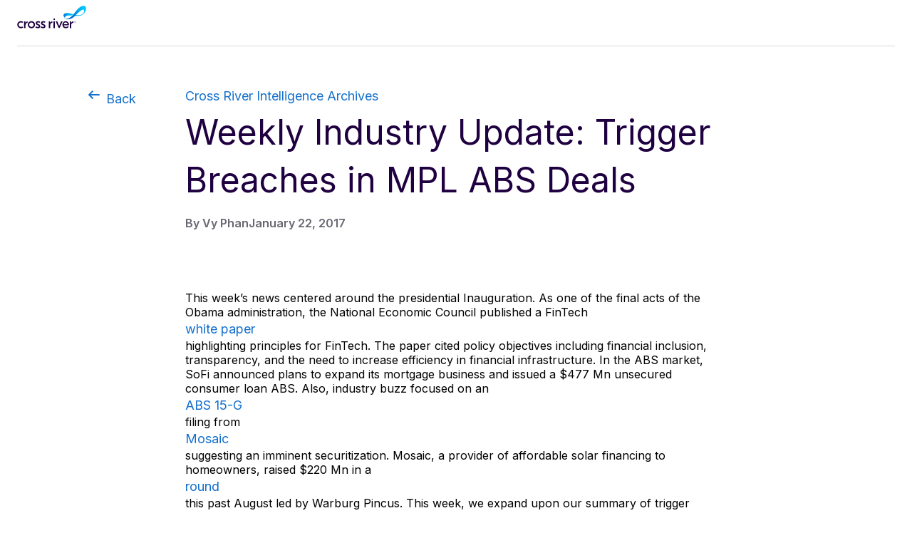

--- FILE ---
content_type: text/html
request_url: https://www.peeriq.com/weekly-industry-update-january-22-2017/
body_size: 6471
content:
<!-- https://wp.peeriq.com/?p=4181 -->
<!-- Weekly Industry Update: Trigger Breaches in MPL ABS Deals -->
<!-- January 22, 2017 -->

<html>
  <head>
	<title> Weekly Industry Update: Trigger Breaches in MPL ABS Deals (January 22, 2017) | Cross River Intelligence Archives</title>
	<meta name="viewport" content="width=device-width, initial-scale=1" />
    <link rel="preconnect" href="https://fonts.googleapis.com" />
    <link rel="preconnect" href="https://fonts.gstatic.com" crossorigin />
    <link
      href="https://fonts.googleapis.com/css2?family=Inter:wght@100..900&display=swap"
      rel="stylesheet"
    />
    <link rel="stylesheet" href="../assets/index.css" />
    <link rel="stylesheet" href="../assets/post.css" />
	<link rel="icon" type="image/x-icon" href="../assets/favicon.ico">
  </head>
  <body>
    <header id="header">
      <div id="inner-header">
        <a href="https://crossriver.com"><img src="../assets/CR-Logo.svg" /></a>
      </div>
    </header>
    <main>
      <div id="top-nav-container">
        <a style="gap: 8px" href="javascript:history.back()">
          <img style="height: 24px" src="../assets/arrow_left.svg" />
          Back
        </a>
        <a style="margin-left: 69px" href="/blog/">
          Cross River Intelligence Archives
        </a>
      </div>
      <div id="content">
        <header id="content-header">
          <h1 style="padding-bottom: 16px">Weekly Industry Update: Trigger Breaches in MPL ABS Deals</h1>
          <div id="subheader">
            <h3>By Vy Phan</h3>
            <h3>January 22, 2017</h3>
          </div>
        </header>
        This week&rsquo;s news centered around the presidential Inauguration. As one of the final acts of the Obama administration, the National Economic Council published a FinTech <a href="https://obamawhitehouse.archives.gov/sites/obamawhitehouse.archives.gov/files/documents/A%20Framework%20for%20FinTech%20_FINAL.pdf" target="_blank">white paper</a> highlighting principles for FinTech. The paper cited policy objectives including financial inclusion, transparency, and the need to increase efficiency in financial infrastructure.

In the ABS market, SoFi announced plans to expand its mortgage business and issued a $477 Mn unsecured consumer loan ABS. Also, industry buzz focused on an <a href="https://www.sec.gov/Archives/edgar/data/1523221/000114036117001989/0001140361-17-001989-index.htm" target="_blank">ABS 15-G</a> filing from <a href="https://joinmosaic.com/" target="_blank">Mosaic</a> suggesting an imminent securitization. Mosaic, a provider of affordable solar financing to homeowners, raised $220 Mn&nbsp;in a <a href="https://www.prnewswire.com/news-releases/mosaic-announces-220-million-equity-financing-led-by-warburg-pincus-300309643.html" target="_blank">round</a> this past August led by Warburg Pincus.

This week, we expand upon our summary of trigger breaches in the <a href="https://www.peeriq.com/research/" target="_blank">4Q 2016 Securitization Tracker</a>. We introduce the concept of triggers, analyze the consequences of breach in marketplace lending ABS deals, and highlight steps issuers and investors can take to manage these risks.

<strong>Trigger Breaches May Magnify Reputational Risk for Originators</strong>

MPL ABS transactions are comprised of static pools with a pre-defined collateral pool and structural features designed to align the interests of noteholders with equity holders.

After closing, the collateral cashflow is allocated to noteholders and equityholders according to the cashflow waterfall logic in the offering documents. A Trustee will represent the interests of senior noteholders and monitor for compliance with covenants.

Triggers are a structural feature that provide senior bondholders with protection against a reduction in credit support. Triggers applying pre-defined tests (e.g., minimum excess spread, cumulative loss levels, delinquency rates, violations of reps &amp; warranties, etc.) and may re-direct cashflows to senior noteholders if one or more tests are violated.

A trigger breach may force originators/sponsors to divert capital to repay noteholders rather than re-invest precious capital into revenue-generating origination activities. Such a &ldquo;double whammy&rdquo; is associated with headline risk, which can leader to reputation damage, and negatively impact future financing activities, either in a warehouse facility setting or during ABS transactions.

Noteholders may demand greater compensation or credit enhancement in future transactions. This reduces the economics for first-loss, residual investors which may be reluctant to co-fund residual interests alongside the sponsor of the securitization.

<strong>Trigger Breaches in MPL ABS Deals</strong>

Over the last four months, we have observed a few trigger breaches in MPL ABS structures. Trigger breaches are a manifestation of unexpected credit performance, poor credit modeling, or unguarded structuring practice.

The average time to breach performance triggers for consumer MPL ABS deals was approximately 11 months as collateral losses ramped up within the deal. Exhibit 1&nbsp;summarizes the ten active deals that breached triggers in the MPL ABS sector (eight unsecured consumer and two SME deals) with $1.3 Bn of the total issuance volume. We excluded two retired deals that breached triggers (MPLT 2015-OD2 and MPLT 2015-OD1).

<strong>Exhibit 1 Trigger Breaches in Active MPL ABS Deals</strong>

<img class="aligncenter" src="https://gallery.mailchimp.com/d7ce33967667b3c7ef7c1b77d/images/fbd361ea-11d4-4ea2-ad29-1899b3c2f26b.png" width="550" height="149" align="center" />

Source: Bloomberg, PeerIQ, Ratings Agencies

The negative headlines associated with trigger breaches increases the cost of capital for originators, and reduces the availability of funding.

CAN 2014-1A illustrates the potentially severe consequence of unexpected failing deal triggers. After two years of seasoning, CAN re-classified a portion of collateral loans that were represented as current, but should have been treated as delinquent in the CAN 2014-1A transaction. This led to a breach of the minimum excess spread trigger. The unexpected trigger prompted a $46 Mn&nbsp;balloon payment to senior bond holders. The payment created significant liquidity pressure on CAN Capital and <a href="https://www.wsj.com/articles/how-a-growth-push-derailed-can-capital-a-big-lender-to-small-businesses-1484587393" target="_blank">forced suspension of origination activities</a>. The trigger breach and data integrity issues together led to expulsion of C-level management, significant headcount reductions, and a review of strategic alternatives.

We note that the vast majority of extant MPL ABS deals have low probability of breaching, and that the CAN Capital case is also severe given the related data integrity issue.

<strong>Trigger Play: &ldquo;Tug-of-War&rdquo; between Senior Noteholder and Equity Holders</strong>

Investors need to be aware of trigger breach implications from the investor perspective as well. Early amortization triggers have differing effects to investors across the capital structure.

If an early amortization trigger is violated, excess spread (e.g., collateral cashflows less financing costs payable to noteholders) are diverted from equity investors to senior noteholders with the goal de-risking the senior noteholders as quickly as possible. Therefore, although senior noteholders may be structurally insulated from first loss-risk, senior noteholders are nevertheless exposed to high levels of prepayment and reinvestment risk.

From the equity investor&rsquo;s perspective, tighter triggers allow higher potential equity returns in the absence of any collateral losses. However, if losses exceed the available cushion before the triggers are breached, cashflows to the equity investors will be cut off faster and cause a reduction in the expected equity returns.

Conversely, less restrictive triggers allow more cushion for losses before the coverage tests are breached. Additionally, senior notes would carry lower prepayment risk as the early amortization scenario is minimized. Further, less restrictive triggers require greater subordination levels and more capital.

<strong>Selected Trigger Definitions</strong>

MPL ABS transactions typically utilize tests based on both cumulative losses, current delinquencies, and cumulative deferments/forbearances triggers. The cumulative loss trigger threshold is usually defined as a percentage of the original balance of the deal. Once both tests are satisfied, the subordinate classes may receive their allocated share of principal repayments.

<strong>Delinquency Test Example: </strong>The outstanding principal balance of all loans delinquent 60+ days or more, including loans in foreclosure, real-estate owned (REO), or bankruptcy status as well as any loan modifications.

Early amortization triggers are effective only during the early part of the deal life, typically during the first 24 months, as a mechanism to protect senior noteholders. After breaching turbo triggers, the deal&rsquo;s available cashflow will not be available for the equity holders until senior notes are repaid in full. The transaction enters into &ldquo;full turbo amortization&rdquo; where all available funds will be used to pay:

i) senior transaction fees,

ii) interest on the senior notes,

iii) replenish the reserve account,

iv) and pay principal on the senior notes.

<strong>Cumulative Net Loss (CNL) Rate Trigger Example: </strong>This prevalent trigger can be defined in a number of ways as issuers and originators work together in the deal structuring phase. Exhibit 2&nbsp;illustrates a contrived trigger threshold profile. The trigger breach level is defined and increases with respect to the deal age. A trigger event occurs if the realized cumulative net loss rate exceeds the trigger threshold of the collateral.

<strong>Exhibit 2 Stylized Cumulative Net Loss Rate Trigger</strong>

<img class="aligncenter" src="https://gallery.mailchimp.com/d7ce33967667b3c7ef7c1b77d/images/c5515b65-3c98-4c49-a691-afb706c562ba.png" width="550" height="360" align="center" />

Source: PeerIQ

Trigger features are also specific to collateral type. In the case of student-loan refi ABS transactions, the deal will go into full turbo if any of the triggers below have been breached:

1) aggregate deferments and forbearances (as a percentage of the initial pool principal balance) exceed a predefined threshold,

2) or cumulative defaults exceed a predefined level.

<strong>Greater Control &amp; Risk Management</strong>

A desire to improve execution combined with the growing number of deals that breach triggers in the MPL ABS space are leading marketplace lenders to take greater control of their ABS programs.

Sponsors and ABS investors are using sophisticated 3rd party analytics, such as those offered by PeerIQ, to independently model deal economics, monitor collateral and ABS programs on an on-going basis, and perform 3rd party data credit validation and verification to ensure representations and warranties are honored.

<strong>Conferences:&nbsp;</strong>
<ul>
 	<li>Context Summits&rsquo; <a href="https://www.contextsummits.com/altlending" target="_blank">Alternative Lending Summit</a> January 30-31st in Miami.</li>
</ul>
<ul>
 	<li><a href="https://www.imn.org/structured-finance/conference/SFIG-Vegas-2017/">SFIG Vegas</a>&nbsp;on February 26-March 1 in Las Vegas.</li>
</ul>
<ul>
 	<li><a href="https://www.lendit.com/usa/2017?gclid=CJLGvrvl7NACFZCPswod_ccJpQ">LendIt</a>&nbsp;on March 6-7 in New York.</li>
</ul>
<strong>PeerIQ in the News:</strong>
<ul>
 	<li><a href="https://finance.yahoo.com/news/finalists-announced-first-annual-lendit-115500567.html" target="_blank">Finalists Announced for First Annual LendIt Industry Awards</a> (YahooFinance, 1/19/17)</li>
</ul>
<ul>
 	<li><a href="https://www.crowdfundinsider.com/2017/01/94943-lendit-announces-finalists-first-annual-industry-awards/" target="_blank">Lendit Announces Finalists For First Annual Industry Awards</a> (CrowdfundInsider, 1/19/17) PeerIQ named as Top Service Provider finalist.</li>
</ul>
<ul>
 	<li><a href="https://lending-times.com/2017/01/17/tuesday-january-17th-2017-daily-news-digest/" target="_blank">Banks Get Their Own P2P Lending Software</a> (LendingTimes, 1/16/17)</li>
</ul>
<strong>Industry&nbsp;Update:&nbsp;</strong>
<ul>
 	<li><a href="https://www.abalert.com/search.pl?ARTICLE=170685&amp;SEARCH=Solar%20Panel%20Deal%20Headed%20to%20Market%20&amp;PAGE=1&amp;PROPERTY=0" target="_blank">Solar Panel Deal Headed to Market </a>(AB Alert, 1/20/16) Mosaic&rsquo;s capital markets chief, Katya Baron, is bringing Mosaic&rsquo;s first ABS deal to market.</li>
</ul>
<ul>
 	<li><a href="https://www.globalcapital.com/article/b11b6s2y4msjz0/mpl-deal-flow-opens-up-with-sofi-consumer-abs" target="_blank">MPL Deal Flow Opens up with SoFi Consumer ABS</a> (Global Capital, 1/17/16) &nbsp;SoFi&rsquo;s $477 Mn&nbsp;unsecured consumer loan transaction to open up the marketplace loan ABS pipeline.</li>
</ul>
<ul>
 	<li><a href="https://www.crowdfundinsider.com/2017/01/94860-sofi-mortgages-will-experience-fastest-growth/" target="_blank">SoFi: Mortgages will Experience Fastest Growth</a> (CrowdFundInsider, 1/17/16) SoFi expects the online mortgage origination industry to be the fastest growth of any of their products to date.</li>
</ul>
<ul>
 	<li><a href="https://www.abalert.com/search.pl?ARTICLE=170683&amp;SEARCH=Bidders%20Lukewarm%20on%20CAN%20Loans&amp;PAGE=1&amp;PROPERTY=0" target="_blank">Bidders Lukewarm on CAN Loans</a> (AB Alert, 1/20/16) Two dozen asset managers have looked at the portfolio, but bids are below expectations.</li>
</ul>
<ul>
 	<li><a href="https://www.altfi.com/article/2583_obama_administration_publishes_fintech_report_ahead_of_trump_inauguration" target="_blank">Obama Administration Publishes Fintech Report Ahead of Trump Inauguration</a> (AltFi, 1/19/17) National Economic Council emphasizes transparency, efficient infrastructure, and financial inclusion amidst other policy objectives.</li>
</ul>
<ul>
 	<li><a href="https://www.bloomberg.com/gadfly/articles/2017-01-19/newfangled-fintech-meets-oldfangled-financial-regulators" target="_blank">Newfangled FinTech Meets Oldfangled FinReg</a> (Bloomberg, 1/19/17) NY state regulators reject the OCC proposal in a note filed Tuesday.</li>
</ul>
<ul>
 	<li><a href="https://www.lendacademy.com/recent-performance-trends-lending-club-prosper-part-2/" target="_blank">Recap of Recent Performance Trends with Lending Club and Prosper &ndash; Part #2</a> (LendAcademy, 1/18/17) &nbsp;How recent vintages are trending since the first quarter of 2014.</li>
</ul>
<ul>
 	<li><a href="https://www.americanbanker.com/news/100m-in-debt-financing-for-texas-based-online-lender" target="_blank">$100M in Debt Financing for Texas-based Online Lender</a> (AmericanBanker, 1/19/17) BorrowersFirst secured an additional $100 Mn in debt financing from Waterfall Asset Management.</li>
</ul>
<ul>
 	<li><a href="https://www.bloomberg.com/news/articles/2017-01-18/student-loan-startup-raises-money-from-prosper-s-suber-others" target="_blank">Student-Loan Startup Raises Money from Prosper&rsquo;s Suber, Others</a> (1/18/17) &nbsp;Credible, which offers an online exchange for student and personal loans, raised $10 Mn&nbsp;to expand its business of matching borrowers with lenders.</li>
</ul>
<strong>Lighter Fare:&nbsp;</strong>
<ul>
 	<li><a href="https://www.technologyreview.com/s/603380/alexa-gives-amazon-a-powerful-data-advantage/" target="_blank">Alexa Gives Amazon a Powerful Data Advantage</a> (MITTechnologyReview, 1/18/17) Millions of customers interacting Alexa provides the training data to help Amazon compete in the home voice assistant market.</li>
</ul>
      </div>
    </main>
    <footer>
      <div id="inner-footer">
        <div>
          <div id="links">
            <a href="https://www.crossriver.com/privacy-policy"
              >Privacy Policy</a
            >
            <p>|</p>
            <a
              href="https://docs.crossriver.com/Content/GettingStarted/GettingStarted.htm"
              >Developer Docs</a
            >
          </div>
          <p id="copyright">
            Copyright 2024 Cross River Bank. All Rights Reserved.
          </p>
        </div>
        <div id="logos">
          <img src="../assets/FDIC.svg" />
          <img src="../assets/EHL.svg" />
        </div>
      </div>
    </footer>
  </body>
</html>


--- FILE ---
content_type: text/css
request_url: https://www.peeriq.com/assets/post.css
body_size: 464
content:
#header {
  padding-top: 8px;
  padding-left: 24px;
  padding-right: 24px;
}

#inner-header {
  border-bottom: 1px solid #d5d9dd;
  padding-bottom: 17px;
}

main {
  display: flex;
  flex-direction: column;
  flex: 1;
  margin-top: 56px;
  margin-bottom: 24px;
}

#top-nav-container {
  display: flex;
  margin-left: 120px;

  a {
    display: flex;
    font-weight: 600;
  }
}

#content {
  display: flex;
  flex-direction: column;
  margin-left: 260px;
  margin-right: 260px;
}

#subheader {
  display: flex;
  flex-direction: row;
  gap: 32px;
  margin-bottom: 16px;
}

footer {
  #links {
    display: flex;
    align-items: center;
    gap: 8px;

    a {
      font-family: Inter;
      font-size: 14px;
      font-weight: 600;
      line-height: 21px;
      text-align: center;
    }

    p {
      /* divider */
      font-family: Neue Haas Grotesk Text Pro;
      font-size: 14px;
      font-weight: 500;
      line-height: 20px;
      text-align: center;
    }
  }
}

#inner-footer {
  display: flex;
  justify-content: space-between;
  align-items: center;
  margin-left: 48px;
  margin-right: 48px;
  padding-top: 32px;
  padding-bottom: 32px;
  border-top: 1px solid #d5d9dd;
}

#copyright {
  font-family: Inter;
  font-size: 14px;
  font-weight: 400;
  line-height: 21px;
  text-align: left;
  color: #4c4d4b;
}

#logos {
  display: flex;
  gap: 40px;
}

#content-header {
  margin-bottom: 4.25rem;
}

@media (max-width: 900px) {
  #content {
    margin-left: 5%;
    margin-right: 5%;
  }

  #top-nav-container {
    margin-left: 0;
    flex-wrap: wrap;
    gap: 16px;
    justify-content: center;
    align-items: center;

    a {
      margin-left: 5%;
      width: 0;
      flex-basis: 100%;
    }
  }
}


--- FILE ---
content_type: image/svg+xml
request_url: https://www.peeriq.com/assets/arrow_left.svg
body_size: 429
content:
<svg width="24" height="24" viewBox="0 0 24 24" fill="none" xmlns="http://www.w3.org/2000/svg">
<path d="M10.6568 6.39348C11.0473 6.784 11.0473 7.41717 10.6568 7.80769L7.36392 11.1006H18.9497C19.502 11.1006 19.9497 11.5483 19.9497 12.1006C19.9497 12.6529 19.502 13.1006 18.9497 13.1006H7.46443L10.6568 16.293C11.0473 16.6835 11.0473 17.3167 10.6568 17.7072C10.2663 18.0977 9.63313 18.0977 9.2426 17.7072L4.29285 12.7574C3.90233 12.3669 3.90233 11.7338 4.29285 11.3432L9.2426 6.39348C9.63313 6.00295 10.2663 6.00295 10.6568 6.39348Z" fill="#1470CC"/>
</svg>


--- FILE ---
content_type: image/svg+xml
request_url: https://www.peeriq.com/assets/CR-Logo.svg
body_size: 5097
content:
<svg width="97" height="39" viewBox="0 0 97 39" fill="none" xmlns="http://www.w3.org/2000/svg">
<path d="M67.2167 16.9489C67.1379 13.5614 72.1404 13.4826 77.1035 13.7189C77.6944 13.1281 78.1277 12.5372 78.6398 11.9464C76.1976 11.2373 68.2802 8.40127 65.6017 11.9858C63.7897 14.4673 67.2167 16.9489 67.2167 16.9489Z" fill="url(#paint0_linear_6849_138)"/>
<path d="M94.829 0.444706C90.5749 -0.973332 85.5724 3.5959 81.5546 9.03171C81.4365 9.18927 79.27 12.0253 79.2306 12.0647C78.2853 13.2858 76.6703 15.0584 75.331 16.0037C73.5191 17.3824 71.5102 18.2883 69.7377 18.1702C67.2561 18.0126 66.5077 17.2248 65.7593 16.3976C66.8622 18.3277 69.6195 18.8792 69.6195 18.8792C75.331 20.1791 81.4759 14.1524 81.4759 14.1524C84.115 14.4675 86.0845 14.31 86.0845 14.31C90.2598 14.0736 91.9142 12.5768 93.5292 11.0012C97.5863 7.02283 97.5863 1.35067 94.829 0.444706ZM91.6778 11.7102C89.669 13.2858 86.3208 13.8373 82.5394 12.9313C83.7605 11.6708 85.8481 9.62256 87.7389 8.04696C90.5749 5.68357 92.1111 5.48662 92.8202 5.44723C94.6715 5.40784 94.7897 9.18927 91.6778 11.7102Z" fill="url(#paint1_linear_6849_138)"/>
<path d="M69.5802 18.8716C75.2917 20.1682 81.4711 14.1522 81.4711 14.1522L82.5377 12.934C83.7588 11.6766 85.8555 9.61841 87.7462 8.04672C90.5823 5.6892 92.1505 5.48379 92.8595 5.4445L94.8608 0.452244C90.6067 -0.962272 85.6119 3.58694 81.5941 9.00925C81.4759 9.16642 79.3095 11.9955 79.2701 12.0347C78.3247 13.2528 76.7097 15.0209 75.3705 15.964C73.5586 17.3392 71.5486 18.2888 69.7761 18.1709" fill="url(#paint2_linear_6849_138)"/>
<path d="M72.4473 24.7644C72.2239 24.1696 71.898 23.6491 71.4976 23.2122C71.0973 22.7706 70.6132 22.4176 70.0592 22.1618C69.5004 21.9062 68.8999 21.7715 68.253 21.7715C67.606 21.7715 67.0193 21.897 66.4606 22.1526C65.9066 22.4035 65.4131 22.7521 64.9895 23.189C64.5706 23.6259 64.2306 24.1418 63.984 24.7181C63.7233 25.3316 63.6163 26.0798 63.593 26.7166C63.551 27.8413 64.1564 31.5778 68.295 31.5778C70.7948 31.5778 72.131 30.0672 72.1915 30.0023L72.4149 29.7561L71.0044 28.7057C70.8228 28.9519 70.0641 29.8489 68.267 29.8489C66.3351 29.8489 65.6461 28.3013 65.5668 27.4461L72.7221 27.4554C72.7221 27.4554 72.8664 25.8891 72.4475 24.7598M65.5668 25.9496C65.6088 25.6799 65.6925 25.3548 65.8134 25.0851C65.9624 24.7551 66.1626 24.4716 66.4048 24.2345C66.6469 23.9975 66.9309 23.8117 67.2474 23.6768C67.5593 23.5467 67.8946 23.4769 68.253 23.4769C68.6113 23.4769 68.9419 23.5421 69.2446 23.6721C69.5518 23.8021 69.8219 23.9881 70.0547 24.2205C70.2875 24.4529 70.4736 24.7363 70.6181 25.0617C70.7204 25.3035 70.7904 25.6287 70.8277 25.9447H65.567V25.9494L65.5668 25.9496Z" fill="#1F0040"/>
<path d="M7.34078 29.0913C7.55503 29.3516 7.75966 29.5978 7.94598 29.8302C8.13677 30.0672 8.32777 30.3135 8.52794 30.569C8.09968 30.9036 7.61557 31.1685 7.08477 31.3684C6.55396 31.5635 5.97669 31.6659 5.35295 31.6659C4.6966 31.6659 4.08202 31.5497 3.50475 31.3126C2.92748 31.0755 2.41075 30.7548 1.95456 30.3413C1.49838 29.9323 1.12597 29.4537 0.837332 28.9053C0.548697 28.3569 0.362379 27.7712 0.283295 27.1486C0.190137 26.405 0.25537 25.6985 0.488155 25.0385C0.716248 24.3786 1.06543 23.7976 1.53569 23.2956C2.00595 22.7936 2.56445 22.3939 3.21165 22.0967C3.85884 21.7991 4.56167 21.6504 5.32525 21.6504C5.96307 21.6504 6.55419 21.7481 7.09906 21.9479C7.63903 22.1477 8.13252 22.4127 8.57017 22.7472L7.31777 24.2299C7.06176 24.016 6.76374 23.8534 6.42394 23.7419C6.08415 23.6257 5.71174 23.5699 5.31587 23.5699C4.81299 23.5699 4.3615 23.6583 3.95647 23.8302C3.55144 24.0068 3.21165 24.2486 2.94155 24.5599C2.66699 24.8713 2.4666 25.2384 2.33636 25.6521C2.20612 26.0705 2.16881 26.5165 2.22935 26.986C2.3272 27.7621 2.65761 28.4129 3.21634 28.9472C3.77976 29.4816 4.48258 29.7465 5.33933 29.7465C5.73497 29.7465 6.10291 29.6908 6.43802 29.5746C6.77312 29.4584 7.07114 29.2958 7.33654 29.0819" fill="#1F0040"/>
<path d="M15.0457 26.6514C15.0504 25.9683 15.1806 25.3222 15.4414 24.7134C15.7021 24.1045 16.0606 23.5793 16.5215 23.1286C16.9824 22.6823 17.5223 22.3246 18.1322 22.0549C18.7468 21.79 19.4125 21.6553 20.1247 21.6553C20.7811 21.6553 21.3957 21.7715 21.973 22.0085C22.5502 22.2456 23.0576 22.5616 23.4999 22.966C23.9376 23.3703 24.3006 23.8445 24.5801 24.3929C24.864 24.9413 25.0409 25.5176 25.1153 26.1264C25.2132 26.8887 25.1526 27.5997 24.9384 28.269C24.7241 28.9383 24.3937 29.5237 23.9376 30.0257C23.4814 30.5278 22.9273 30.9274 22.271 31.2247C21.6146 31.5222 20.8977 31.671 20.1247 31.671C19.4264 31.671 18.7653 31.5501 18.1508 31.3086C17.5362 31.0668 16.9962 30.7229 16.5354 30.2815C16.0745 29.84 15.7114 29.3103 15.446 28.6967C15.176 28.0832 15.0457 27.4001 15.041 26.6565M16.9871 26.6797C16.9777 27.1073 17.057 27.5022 17.2152 27.8787C17.378 28.2505 17.597 28.5759 17.8762 28.8593C18.1555 29.1428 18.4814 29.3614 18.8632 29.5193C19.2403 29.6774 19.6453 29.761 20.0689 29.761C20.5251 29.761 20.958 29.6727 21.3584 29.5007C21.7634 29.3241 22.1079 29.0824 22.3965 28.771C22.6852 28.4597 22.9039 28.097 23.0482 27.6882C23.1925 27.2792 23.239 26.8423 23.1831 26.3869C23.132 25.9919 23.0203 25.6246 22.8386 25.2807C22.657 24.9368 22.4289 24.644 22.145 24.3931C21.861 24.1422 21.5398 23.9468 21.1812 23.7983C20.8227 23.6542 20.4411 23.58 20.0452 23.58C19.617 23.58 19.2166 23.6589 18.8442 23.817C18.4671 23.9751 18.1412 24.1982 17.8666 24.4769C17.592 24.7604 17.3731 25.0905 17.2149 25.4669C17.0565 25.8481 16.9822 26.2477 16.9915 26.6753" fill="#1F0040"/>
<path d="M32.4196 22.5531L31.4 24.0311C31.4 24.0311 31.3115 23.9753 31.2045 23.9149C31.0928 23.8544 30.9485 23.7893 30.7763 23.7289C30.5993 23.6684 30.2921 23.5989 30.0685 23.5569C29.5192 23.4501 28.0434 23.4407 28.118 24.4633C28.1365 24.7329 28.2764 24.8817 28.4904 25.0581C28.7046 25.2347 29.0351 25.3973 29.3378 25.5507C29.6358 25.7042 29.985 25.8483 30.3201 25.9923C30.6552 26.1364 30.9764 26.3177 31.2744 26.5314C31.5725 26.7453 31.8379 27.0055 32.0613 27.3075C32.2847 27.6097 32.4243 27.9953 32.4848 28.4554C32.5454 28.934 32.5081 29.2919 32.3825 29.6869C32.2523 30.0819 32.0427 30.4258 31.7541 30.7139C31.4654 31.0021 31.093 31.2298 30.6507 31.397C30.2037 31.5643 29.7243 31.6479 29.1376 31.6479C28.5045 31.6479 27.8852 31.5458 27.28 31.3413C26.6748 31.1368 25.9159 30.8348 25.5388 30.4396C25.6367 30.3328 26.7119 29.0174 26.726 29.0174C26.726 29.0315 28.0248 29.8399 29.1515 29.8399C29.575 29.8399 29.8963 29.7378 30.1664 29.5333C30.4365 29.3287 30.5529 29.0546 30.5062 28.7061C30.4735 28.4552 30.3572 28.2506 30.1476 28.0925C29.9427 27.9344 29.6867 27.7903 29.3934 27.6556C29.0954 27.5209 28.7788 27.3907 28.4437 27.256C28.1086 27.1213 27.6989 26.9493 27.387 26.7354C27.0705 26.5216 26.3024 25.9687 26.1208 24.7416C25.9438 23.5471 26.577 21.6789 29.3143 21.6789C29.7799 21.6789 31.1766 21.6463 32.4288 22.548" fill="#1F0040"/>
<path d="M39.7846 22.5531L38.765 24.0311C38.765 24.0311 38.6765 23.9753 38.5695 23.9149C38.4578 23.8544 38.3135 23.7893 38.1412 23.7289C37.9643 23.6684 37.6571 23.5989 37.4335 23.5569C36.8842 23.4501 35.4084 23.4407 35.483 24.4633C35.5015 24.7329 35.6414 24.8817 35.8554 25.0581C36.0696 25.2347 36.4 25.3973 36.7028 25.5507C37.0008 25.7042 37.35 25.8483 37.6851 25.9923C38.0202 26.1364 38.3414 26.3177 38.6394 26.5314C38.9374 26.7453 39.2028 27.0055 39.4262 27.3075C39.6497 27.6097 39.7893 27.9953 39.8498 28.4554C39.9104 28.934 39.8731 29.2919 39.7475 29.6869C39.6173 30.0819 39.4077 30.4258 39.1191 30.7139C38.8304 31.0021 38.458 31.2298 38.0157 31.397C37.5687 31.5643 37.0892 31.6479 36.5026 31.6479C35.8695 31.6479 35.2502 31.5458 34.645 31.3413C34.0398 31.1368 33.2809 30.8348 32.9038 30.4396C33.0017 30.3328 34.0769 29.0174 34.091 29.0174C34.091 29.0315 35.3898 29.8399 36.5164 29.8399C36.94 29.8399 37.2613 29.7378 37.5314 29.5333C37.8014 29.3287 37.9178 29.0546 37.8711 28.7061C37.8385 28.4552 37.7221 28.2506 37.5126 28.0925C37.3077 27.9344 37.0517 27.7903 36.7584 27.6556C36.4604 27.5209 36.1438 27.3907 35.8087 27.256C35.4736 27.1213 35.0639 26.9493 34.752 26.7354C34.4355 26.5216 33.6674 25.9687 33.4858 24.7416C33.3088 23.5471 33.942 21.6789 36.6793 21.6789C37.1449 21.6789 38.5416 21.6463 39.7937 22.548" fill="#1F0040"/>
<path d="M50.9298 19.1599C50.8833 18.7834 50.9856 18.4721 51.2464 18.2212C51.5024 17.9703 51.791 17.8447 52.1076 17.8447C52.3683 17.8447 52.6149 17.9516 52.8524 18.1607C53.0899 18.3699 53.2248 18.6349 53.2668 18.9509C53.3133 19.3274 53.2063 19.634 52.9502 19.8805C52.6942 20.1267 52.4103 20.2476 52.1076 20.2476C51.833 20.2476 51.5768 20.1454 51.344 19.9454C51.1112 19.7455 50.9716 19.4853 50.9296 19.1646M53.0805 31.448H51.0833L51.0507 21.9158H53.0479L53.0805 31.448Z" fill="#1F0040"/>
<path d="M58.4669 31.355H59.6585L63.9836 21.9111H61.7395L59.0442 28.4689L56.3486 21.9111H54.1047L58.4669 31.355Z" fill="#1F0040"/>
<path d="M78.8717 21.9341C76.9536 21.9435 76.0179 23.849 75.8783 24.2255C75.8598 23.8443 75.8363 23.3704 75.8039 22.9799C75.7713 22.5941 75.7387 22.3804 75.7108 21.9062H73.9417L73.9743 31.4384H75.9715V27.0511C75.9715 25.4478 77.0329 24.0024 78.8764 24.0024V21.9344H78.8717V21.9341Z" fill="#1F0040"/>
<path d="M49.4261 21.9341C47.508 21.9435 46.5724 23.849 46.4328 24.2255C46.4142 23.8443 46.3908 23.3704 46.3584 22.9799C46.3258 22.5941 46.2931 22.3804 46.2652 21.9062H44.4961L44.5287 31.4384H46.5259V27.0511C46.5259 25.4478 47.5873 24.0024 49.4308 24.0024V21.9344H49.4261V21.9341Z" fill="#1F0040"/>
<path d="M14.743 21.9341C12.8249 21.9435 11.8893 23.849 11.7497 24.2255C11.7311 23.8443 11.7077 23.3704 11.6753 22.9799C11.6426 22.5941 11.61 22.3804 11.5821 21.9062H9.81299L9.8456 31.4384H11.8428V27.0511C11.8428 25.4478 12.9042 24.0024 14.7477 24.0024V21.9344H14.743V21.9341Z" fill="#1F0040"/>
<path d="M81.8074 21.7398C82.0051 21.8492 82.1691 22.011 82.2816 22.2075C82.396 22.406 82.4533 22.6283 82.4537 22.8744C82.4537 23.1166 82.3973 23.3399 82.2846 23.5443C82.1745 23.7462 82.0116 23.9141 81.8134 24.0297C81.6119 24.1487 81.3847 24.2082 81.1317 24.2083C80.8827 24.2083 80.6584 24.1517 80.4588 24.0385C80.2618 23.9281 80.0988 23.7654 79.9876 23.5682C79.8728 23.3677 79.8155 23.1444 79.8157 22.8982C79.8157 22.6562 79.872 22.4338 79.9846 22.2313C80.0954 22.0306 80.2583 21.8639 80.4559 21.7489C80.6574 21.6299 80.8827 21.5704 81.1317 21.5703C81.3808 21.5703 81.606 21.6268 81.8074 21.7398ZM81.7511 23.9312C81.9317 23.8252 82.0803 23.6719 82.1809 23.4876C82.2836 23.301 82.335 23.0966 82.335 22.8742C82.335 22.6519 82.2826 22.4495 82.1779 22.2671C82.0761 22.0875 81.9275 21.9393 81.7481 21.8383C81.5664 21.7352 81.3609 21.6836 81.1316 21.6835C80.9063 21.6835 80.7018 21.7382 80.518 21.8475C80.3379 21.9529 80.1895 22.1051 80.0883 22.2881C79.9855 22.4727 79.9341 22.6762 79.9342 22.8986C79.9342 23.1249 79.9865 23.3283 80.0912 23.5089C80.1945 23.6883 80.3441 23.8364 80.5241 23.9377C80.7078 24.0429 80.9104 24.0955 81.1317 24.0955C81.3608 24.0951 81.5672 24.0404 81.7511 23.9312ZM81.2855 22.9458L81.7241 23.6663H81.564L81.1551 22.9636H80.8292V23.6663H80.6985V22.0644H81.0542C81.4571 22.0644 81.6586 22.2192 81.6586 22.5289C81.659 22.7552 81.5347 22.8941 81.2858 22.9458H81.2855ZM80.8289 22.8504H81.1434C81.4003 22.8504 81.5288 22.7432 81.5288 22.5289C81.5288 22.4059 81.4912 22.3175 81.4161 22.2639C81.341 22.2102 81.2284 22.1834 81.0783 22.1835H80.8292L80.8289 22.8504Z" fill="#1F0040"/>
<defs>
<linearGradient id="paint0_linear_6849_138" x1="81.1981" y1="13.5787" x2="63.4126" y2="13.5787" gradientUnits="userSpaceOnUse">
<stop stop-color="#00CBFF"/>
<stop offset="0.2127" stop-color="#00C7FD"/>
<stop offset="0.4024" stop-color="#00BDF8"/>
<stop offset="0.5833" stop-color="#01AAF0"/>
<stop offset="0.7587" stop-color="#0191E4"/>
<stop offset="0.9288" stop-color="#0270D5"/>
<stop offset="1" stop-color="#0260CD"/>
</linearGradient>
<linearGradient id="paint1_linear_6849_138" x1="102.577" y1="9.62906" x2="61.8759" y2="9.62906" gradientUnits="userSpaceOnUse">
<stop stop-color="#00CBFF"/>
<stop offset="0.2127" stop-color="#00C7FD"/>
<stop offset="0.4024" stop-color="#00BDF8"/>
<stop offset="0.5833" stop-color="#01AAF0"/>
<stop offset="0.7587" stop-color="#0191E4"/>
<stop offset="0.9288" stop-color="#0270D5"/>
<stop offset="1" stop-color="#0260CD"/>
</linearGradient>
<linearGradient id="paint2_linear_6849_138" x1="93.359" y1="-0.718419" x2="71.4506" y2="22.0559" gradientUnits="userSpaceOnUse">
<stop stop-color="#00CBFF" stop-opacity="0"/>
<stop offset="0.1952" stop-color="#01A8EF" stop-opacity="0.2525"/>
<stop offset="0.4475" stop-color="#0181DC" stop-opacity="0.5789"/>
<stop offset="0.6489" stop-color="#0269D1" stop-opacity="0.8395"/>
<stop offset="0.773" stop-color="#0260CD"/>
<stop offset="1" stop-color="#0260CD" stop-opacity="0"/>
</linearGradient>
</defs>
</svg>


--- FILE ---
content_type: image/svg+xml
request_url: https://www.peeriq.com/assets/EHL.svg
body_size: 2085
content:
<svg width="43" height="48" viewBox="0 0 43 48" fill="none" xmlns="http://www.w3.org/2000/svg">
<path d="M19.1949 45.1066H19.1775L16.5603 39.7279H15.1096V47.45H16.3939V41.9439H16.4129L19.103 47.45H20.4811V39.7279H19.1949V45.1063V45.1066ZM13.0351 34.3101L11.8476 38.439H12.581L12.813 37.5888H14.0419L14.2558 38.439H15.0106L13.8381 34.3101H13.0351ZM12.9978 36.8751L13.4237 35.2426H13.4345L13.8463 36.8751H12.9978ZM8.20199 36.3756C8.20199 34.4363 7.04266 34.2025 6.60075 34.2025C6.1616 34.2025 5.00043 34.4363 5.00043 36.3756C5.00043 38.313 6.1616 38.5484 6.60075 38.5484C6.79627 38.5484 7.13951 38.5021 7.45516 38.2716L7.84865 38.7378L8.21487 38.2716L7.85355 37.8457C8.05765 37.5239 8.20199 37.0519 8.20199 36.3747V36.3756ZM7.35341 37.2612L7.00037 36.8518L6.64396 37.3192L6.978 37.7087C6.85266 37.7902 6.71843 37.8181 6.60106 37.8181C6.22657 37.8181 5.69701 37.5312 5.69701 36.3762C5.69701 35.2193 6.22657 34.9325 6.60106 34.9325C6.978 34.9325 7.50603 35.2193 7.50603 36.3762C7.50572 36.7654 7.44627 37.0504 7.35341 37.2649V37.2612ZM15.4574 34.3101V38.439H17.8076V37.6915H16.1537V34.3104H15.4574V34.3101ZM22.8406 38.438H23.5341V34.3091H22.8406V35.8724H21.5403V34.3091H20.8443V38.438H21.5403V36.5867H22.8406V38.4377V38.438ZM9.78332 44.0861H12.9962V42.7186H9.78332V41.0944H13.2812V39.7285H8.43245V47.4507H13.4378V46.0866H9.78332V44.0854V44.0861ZM4.50519 35.0425V34.3116H2.05629V38.4405H4.58303V37.7093H2.73662V36.6404H4.36085V35.911H2.73662V35.0425H4.50519ZM3.58521 39.7282H2.2086V47.4504H6.86431V46.0529H3.58521V39.7276V39.7282ZM8.73983 34.3101V37.0467C8.7481 37.4611 8.81767 37.7957 8.99909 38.0479C9.29666 38.4555 9.75083 38.5484 10.0567 38.5484C10.897 38.5484 11.425 38.0826 11.425 36.9955V34.3104H10.7156V37.0302C10.7156 37.5309 10.52 37.8175 10.0435 37.8175C9.71957 37.8175 9.44959 37.564 9.44959 36.9903V34.3104H8.73983V34.3101ZM34.2141 38.438H34.9101V34.3091H34.2141V38.4371V38.438ZM41.6274 45.7103C41.6274 44.2666 41.3322 44.0312 40.7904 43.7511C41.4429 43.4925 41.8106 42.7616 41.8106 41.9111C41.8106 41.2449 41.4882 39.7282 39.7356 39.7282H36.4016V47.4504H37.7507V44.4271H39.1751C40.1928 44.4271 40.2492 44.8366 40.2492 45.8905C40.2492 46.6864 40.3041 47.0854 40.3951 47.4504H41.9209V47.2466C41.6237 47.1117 41.6237 46.8328 41.6237 45.7051L41.6274 45.7103ZM39.3688 43.1268H37.7513V41.0619H39.4693C40.2771 41.0619 40.4331 41.6635 40.4331 42.0729C40.43 42.8391 40.0837 43.1272 39.3666 43.1272L39.3688 43.1268ZM32.3754 37.8343C31.768 37.8343 31.6751 37.3985 31.6693 37.1696H31.0028C31.0028 37.6802 31.2109 38.5487 32.4266 38.5487C32.7183 38.5487 33.7385 38.4396 33.7385 37.1963C33.7385 36.4553 33.3208 36.2251 32.8657 36.0875L32.0545 35.8405C31.9154 35.7988 31.7033 35.7311 31.7033 35.4096C31.7033 35.0367 32.0175 34.9156 32.2828 34.9156C32.8899 34.9156 32.9466 35.3517 32.965 35.5356H33.6322C33.6288 35.0284 33.3536 34.2028 32.3337 34.2028C31.2531 34.2028 31.0539 35.0118 31.0539 35.4725C31.0539 36.3808 31.5734 36.5316 32.1112 36.6857L32.4676 36.7887C32.8207 36.8932 33.072 36.9793 33.072 37.3008C33.0781 37.7421 32.7104 37.8371 32.3794 37.8371L32.3754 37.8343ZM38.2379 38.438V34.3091H37.5882V37.1849H37.5803L36.2576 34.3091H35.5243V38.438H36.1746V35.4945H36.1828L37.542 38.438H38.2376H38.2379ZM40.423 34.9168C40.9151 34.9168 41.153 35.4341 41.153 35.5932H41.8468C41.8112 35.0247 41.4073 34.2043 40.3874 34.2043C39.2636 34.1979 38.7583 35.2616 38.7583 36.3888C38.7583 37.8359 39.4858 38.5502 40.2888 38.5502C40.8962 38.5502 41.153 38.1757 41.3283 37.922L41.3978 38.4408H41.863V36.2147H40.4708V36.9107H41.2446C41.1003 37.7445 40.5915 37.819 40.4383 37.819C39.9648 37.819 39.4696 37.5272 39.4696 36.4001C39.4696 35.3398 39.9262 34.9168 40.4227 34.9168H40.423ZM30.4937 36.9946V34.3094H29.7843V37.0293C29.7843 37.53 29.5897 37.8165 29.1125 37.8165C28.7868 37.8165 28.5183 37.5631 28.5183 36.9894V34.3094H27.8092V37.0461C27.8171 37.4604 27.887 37.7951 28.0694 38.0473C28.3663 38.4549 28.8193 38.5478 29.126 38.5478C29.9651 38.5508 30.4953 38.085 30.4953 36.9971L30.4937 36.9946ZM31.0117 44.0861H34.2261V42.7186H31.0117V41.0944H34.5096V39.7285H29.6626V47.4507H34.6656V46.0866H31.0117V44.0854V44.0861ZM27.2701 36.3756C27.2701 34.4363 26.1089 34.2025 25.6695 34.2025C25.2279 34.2025 24.0685 34.4363 24.0685 36.3756C24.0685 38.313 25.2276 38.5484 25.6695 38.5484C26.1089 38.5484 27.2701 38.3124 27.2701 36.3756ZM24.7651 36.3756C24.7651 35.2187 25.2947 34.9319 25.6698 34.9319C26.0446 34.9319 26.5741 35.2187 26.5741 36.3756C26.5741 37.5309 26.0443 37.8175 25.6698 37.8175C25.2944 37.8175 24.7651 37.5294 24.7651 36.374V36.3756ZM25.3284 39.7282H22.4177V47.4504H25.2745C27.4497 47.4504 28.0099 45.0618 28.0099 43.4063C28.0099 41.9445 27.5517 39.7288 25.3284 39.7288V39.7282ZM25.1081 46.1179H23.7673V41.0629H25.0906C25.6781 41.0629 26.6045 41.2452 26.6045 43.5255C26.6045 44.7973 26.2275 46.1182 25.1081 46.1182V46.1179ZM21.6147 -0.000976562L0.229492 10.9463V15.4016L2.59565 15.4332V31.388H40.4739L40.4539 15.4019H43V10.9472L21.6144 -5.71823e-05L21.6147 -0.000976562ZM36.2551 27.1742H6.80976V12.9833L21.615 5.3461L36.2539 12.9833V27.1742H36.2551ZM14.6137 16.7126H28.488V12.8807H14.6137V16.7126ZM14.6137 23.6043H28.4258V19.7723H14.6137V23.6043Z" fill="#6C787F"/>
</svg>


--- FILE ---
content_type: image/svg+xml
request_url: https://www.peeriq.com/assets/FDIC.svg
body_size: 1763
content:
<svg width="65" height="40" viewBox="0 0 65 40" fill="none" xmlns="http://www.w3.org/2000/svg">
<path fill-rule="evenodd" clip-rule="evenodd" d="M15.5585 14.3926H24.2885C32.1592 14.3926 37.1796 19.2324 37.1796 26.7867C37.1796 35.1548 31.6164 39.2255 22.7506 39.2255H15.5585V14.3926ZM23.7477 20.0885C23.431 20.0885 23.0241 20.1332 22.4813 20.1332V33.5224C26.9139 33.5224 30.3517 31.7582 30.3517 26.6471C30.3517 22.2596 27.5471 20.0885 23.7477 20.0885ZM64.2297 21.6222V15.063C62.4655 14.3393 60.882 13.9321 58.6658 13.9321C51.3833 13.9321 45.548 19.4505 45.548 26.7331C45.548 34.0157 51.2925 39.3535 58.5303 39.3535C61.1086 39.3535 62.8721 38.8101 64.2293 37.7699V31.2114C62.1938 32.4775 60.7918 33.0203 58.8915 33.0203C55.228 33.0203 52.3783 30.3522 52.3783 26.4163C52.3783 22.5712 55.2731 19.7669 58.8915 19.7669C60.882 19.7673 62.3293 20.4459 64.2297 21.6222ZM0.365234 9.41348V10.5895H5.20538V9.41348C3.80308 9.36842 3.57675 9.18716 3.57675 8.23749V2.31182L6.47149 10.5895H7.69288L10.8139 2.31182V8.10163C10.8139 9.32268 10.8139 9.32267 9.09519 9.41314V10.5891H14.7044V9.41314C13.0758 9.41314 13.0307 9.23221 13.0307 8.37301V2.58354C13.0307 1.63353 13.1663 1.31675 14.7044 1.31675V0.0957031H9.90967L7.4669 6.74506L5.20538 0.0957031H0.365234V1.31675C1.72248 1.31675 1.94846 1.31675 1.94846 2.49274V8.05657C1.94846 9.1421 1.94846 9.41348 0.365234 9.41348ZM23.8348 9.41348V10.5895H28.3128V9.41348C27.2272 9.36842 27.2272 9.23256 27.2272 7.73979V6.47334C27.2272 5.25195 27.77 4.25689 28.9006 4.25689C29.8052 4.25689 30.0766 4.84505 30.0766 5.6592V8.32795C30.0766 9.23256 30.0315 9.41348 28.946 9.41348V10.5895H32.9713V9.41348C32.0216 9.41348 31.9312 9.32302 31.9312 8.41841V6.5638C31.9312 5.29735 32.5193 4.21183 33.6953 4.21183C34.5999 4.21183 34.7809 4.75459 34.7809 5.84012V8.55427C34.7809 9.32302 34.7809 9.41382 33.6953 9.41382V10.5898H38.1282V9.41382C36.7706 9.41382 36.6809 9.45888 36.6809 8.69014V5.65954C36.6809 3.94045 36.2736 2.94538 34.5095 2.94538C33.4693 2.94538 32.7907 3.35228 31.9312 4.25723C31.4789 3.44308 30.8456 2.90032 29.7601 2.90032C28.6292 2.90032 27.8601 3.48814 27.2272 4.34769V3.1263H23.8348V4.21217C25.1917 4.21217 25.3276 4.25723 25.3276 5.3431V7.83059C25.3276 9.41348 25.3276 9.41348 23.8348 9.41348ZM0.582681 14.3926V39.2255H7.41262L7.45802 29.7268H14.1074V23.9824H7.50342L7.45802 20.1373H14.6047V14.3926H0.582681ZM38.6703 0.0984338H41.8364V3.94352C42.696 3.21983 43.2384 2.94845 44.0979 2.94845C45.9075 2.94845 47.1289 4.57674 47.1289 6.8386C47.1289 9.28103 45.9075 10.8643 43.8266 10.8643C42.8318 10.8643 42.1983 10.5475 41.5196 9.82379L40.8864 10.6833H39.9371V2.54121C39.9371 1.31982 39.8463 1.1843 38.6703 1.1843V0.0984338ZM45.0049 6.8345C45.0049 5.11575 44.3717 4.2562 43.4668 4.2562C42.2908 4.2562 41.7934 5.20621 41.7934 6.97036C41.7934 8.50819 42.3816 9.54866 43.4217 9.54866C44.2806 9.54866 45.0049 8.73451 45.0049 6.8345ZM56.7624 9.41348V10.5895H61.6476V9.41348C60.2907 9.41348 60.1555 9.45854 60.1555 8.37335V6.74472C60.1555 5.25195 60.6529 3.89505 62.0098 3.89505C62.1006 3.89505 62.1911 3.89504 62.4625 3.98551C62.0098 4.21183 61.693 4.52827 61.693 5.02597C61.693 5.61414 62.1457 6.02104 62.7338 6.02104C63.4572 6.02104 63.9545 5.47827 63.9545 4.66379C63.9545 3.66872 63.2312 2.94504 62.2358 2.94504C61.4216 2.94504 60.8338 3.35194 60.1101 4.16643V3.12596H56.7624V4.21183C57.9384 4.21183 58.2552 4.21183 58.2552 5.20689V8.28255C58.2552 9.32302 58.2552 9.41348 56.7624 9.41348ZM50.6111 7.06492C50.6111 8.51229 51.2897 9.50735 52.5111 9.50735C53.5966 9.50735 54.094 8.87413 54.2753 7.87906H55.6322C55.4062 9.77873 54.1394 10.8192 52.3299 10.8192C50.1591 10.8192 48.5302 9.50735 48.5302 6.97446C48.5302 4.66754 49.9775 2.94879 52.1493 2.94879C54.2756 2.94879 55.6322 4.57708 55.6322 7.06492H50.6111ZM52.1493 4.11864C51.2447 4.11864 50.7019 4.75186 50.7019 5.88279H53.5516C53.5516 4.7068 53.0993 4.11864 52.1493 4.11864ZM17.6838 7.06492C17.6838 8.51229 18.4075 9.50735 19.6289 9.50735C20.7144 9.50735 21.2118 8.87413 21.3927 7.87906H22.7045C22.4782 9.77873 21.2572 10.8192 19.4476 10.8192C17.2766 10.8192 15.6029 9.50735 15.6029 6.97446C15.6029 4.66754 17.0957 2.94879 19.2667 2.94879C21.3927 2.94879 22.7045 4.57708 22.7045 7.06492H17.6838ZM19.2667 4.11864C18.3621 4.11864 17.8193 4.75186 17.8193 5.88279H20.624C20.6236 4.6614 20.1713 4.11864 19.2667 4.11864ZM37.9036 39.2255H44.7342V14.3926H37.9036V39.2255Z" fill="#6C787F"/>
</svg>
